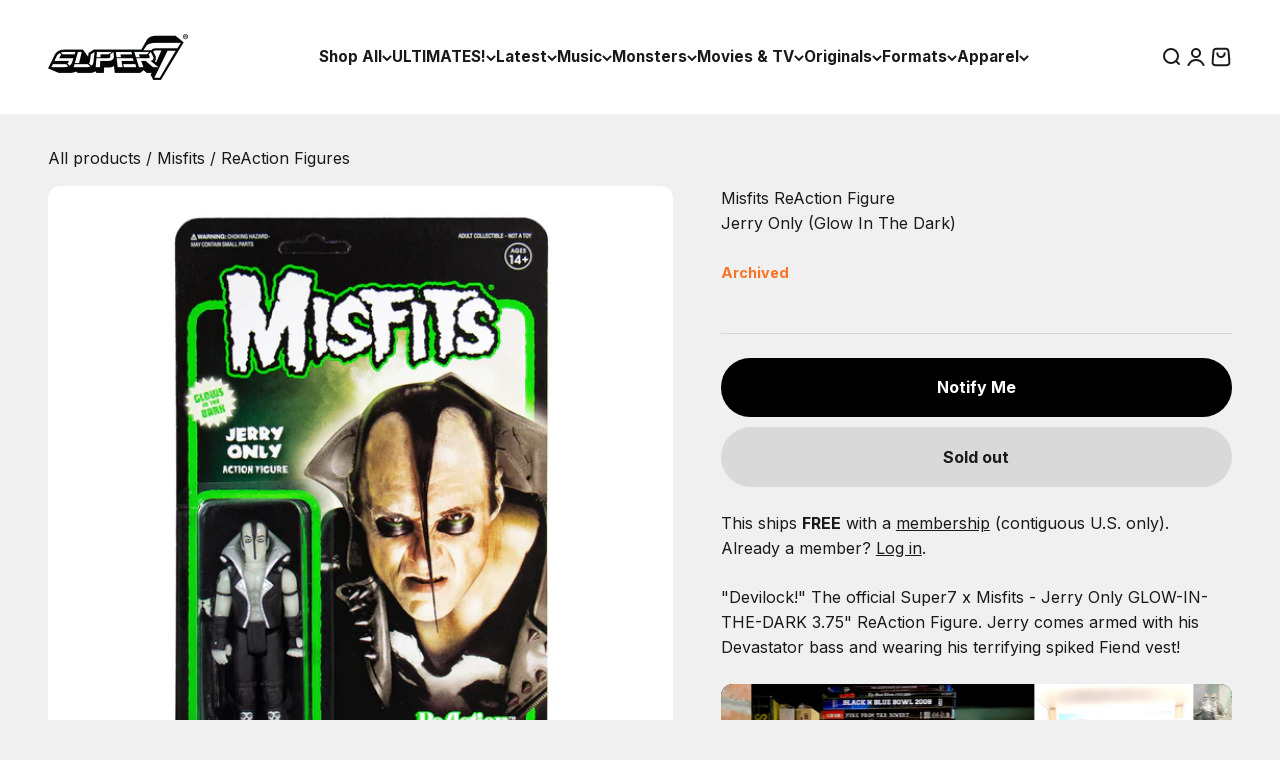

--- FILE ---
content_type: text/javascript; charset=utf-8
request_url: https://super7.com/collections/misfits/products/misfits-reaction-figure-jerry-only-glow-in-the-dark.js
body_size: 600
content:
{"id":1995254693934,"title":"Misfits ReAction Figure - Jerry Only (Glow in the Dark)","handle":"misfits-reaction-figure-jerry-only-glow-in-the-dark","description":"\u003cp\u003e\"Devilock!\" The official Super7 x Misfits - Jerry Only GLOW-IN-THE-DARK 3.75\" ReAction Figure. Jerry comes armed with his Devastator bass and wearing his terrifying spiked Fiend vest!\n\u003c\/p\u003e","published_at":"2025-03-05T17:11:47-08:00","created_at":"2019-09-04T14:21:39-07:00","vendor":"Super7","type":"Figures","tags":["80s","Archive","Cyber Music Monday","Glow In The Dark","Misfits","Music","Napa-OOS","Punk","Punk Rock","ReAction Figures"],"price":2000,"price_min":2000,"price_max":2000,"available":false,"price_varies":false,"compare_at_price":null,"compare_at_price_min":0,"compare_at_price_max":0,"compare_at_price_varies":false,"variants":[{"id":17515260313646,"title":"Default Title","option1":"Default Title","option2":null,"option3":null,"sku":"RE-MISFW02-JRY-02","requires_shipping":true,"taxable":true,"featured_image":null,"available":false,"name":"Misfits ReAction Figure - Jerry Only (Glow in the Dark)","public_title":null,"options":["Default Title"],"price":2000,"weight":85,"compare_at_price":null,"inventory_management":"shopify","barcode":"811169038960","quantity_rule":{"min":1,"max":null,"increment":1},"quantity_price_breaks":[],"requires_selling_plan":false,"selling_plan_allocations":[]}],"images":["\/\/cdn.shopify.com\/s\/files\/1\/2726\/1450\/products\/1566596348RE-Music-OnCard-MisfitsJerryOnly-GID.png?v=1571610494","\/\/cdn.shopify.com\/s\/files\/1\/2726\/1450\/products\/Jerry03.png?v=1571610494"],"featured_image":"\/\/cdn.shopify.com\/s\/files\/1\/2726\/1450\/products\/1566596348RE-Music-OnCard-MisfitsJerryOnly-GID.png?v=1571610494","options":[{"name":"Title","position":1,"values":["Default Title"]}],"url":"\/products\/misfits-reaction-figure-jerry-only-glow-in-the-dark","media":[{"alt":null,"id":2431195185285,"position":1,"preview_image":{"aspect_ratio":1.0,"height":2400,"width":2400,"src":"https:\/\/cdn.shopify.com\/s\/files\/1\/2726\/1450\/products\/1566596348RE-Music-OnCard-MisfitsJerryOnly-GID.png?v=1571610494"},"aspect_ratio":1.0,"height":2400,"media_type":"image","src":"https:\/\/cdn.shopify.com\/s\/files\/1\/2726\/1450\/products\/1566596348RE-Music-OnCard-MisfitsJerryOnly-GID.png?v=1571610494","width":2400},{"alt":null,"id":2433533902981,"position":2,"preview_image":{"aspect_ratio":1.0,"height":1800,"width":1800,"src":"https:\/\/cdn.shopify.com\/s\/files\/1\/2726\/1450\/products\/Jerry03.png?v=1571610494"},"aspect_ratio":1.0,"height":1800,"media_type":"image","src":"https:\/\/cdn.shopify.com\/s\/files\/1\/2726\/1450\/products\/Jerry03.png?v=1571610494","width":1800}],"requires_selling_plan":false,"selling_plan_groups":[]}